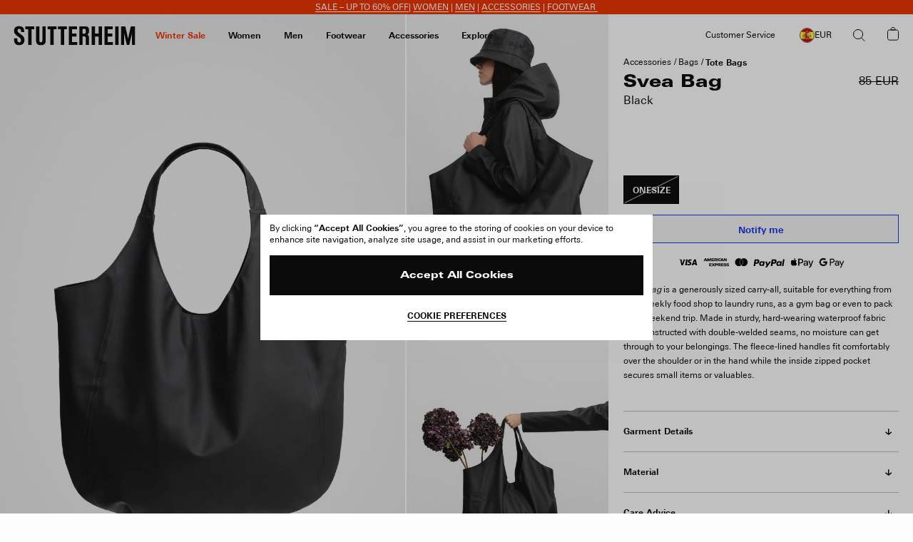

--- FILE ---
content_type: text/html; charset=utf-8
request_url: https://www.google.com/recaptcha/api2/anchor?ar=1&k=6Ld7qYkqAAAAADrH3SlfHP84RVnvxQLv0vCn9mxG&co=aHR0cHM6Ly9zdHV0dGVyaGVpbS5jb206NDQz&hl=en&v=PoyoqOPhxBO7pBk68S4YbpHZ&size=invisible&anchor-ms=20000&execute-ms=30000&cb=8wt82prf1kni
body_size: 48735
content:
<!DOCTYPE HTML><html dir="ltr" lang="en"><head><meta http-equiv="Content-Type" content="text/html; charset=UTF-8">
<meta http-equiv="X-UA-Compatible" content="IE=edge">
<title>reCAPTCHA</title>
<style type="text/css">
/* cyrillic-ext */
@font-face {
  font-family: 'Roboto';
  font-style: normal;
  font-weight: 400;
  font-stretch: 100%;
  src: url(//fonts.gstatic.com/s/roboto/v48/KFO7CnqEu92Fr1ME7kSn66aGLdTylUAMa3GUBHMdazTgWw.woff2) format('woff2');
  unicode-range: U+0460-052F, U+1C80-1C8A, U+20B4, U+2DE0-2DFF, U+A640-A69F, U+FE2E-FE2F;
}
/* cyrillic */
@font-face {
  font-family: 'Roboto';
  font-style: normal;
  font-weight: 400;
  font-stretch: 100%;
  src: url(//fonts.gstatic.com/s/roboto/v48/KFO7CnqEu92Fr1ME7kSn66aGLdTylUAMa3iUBHMdazTgWw.woff2) format('woff2');
  unicode-range: U+0301, U+0400-045F, U+0490-0491, U+04B0-04B1, U+2116;
}
/* greek-ext */
@font-face {
  font-family: 'Roboto';
  font-style: normal;
  font-weight: 400;
  font-stretch: 100%;
  src: url(//fonts.gstatic.com/s/roboto/v48/KFO7CnqEu92Fr1ME7kSn66aGLdTylUAMa3CUBHMdazTgWw.woff2) format('woff2');
  unicode-range: U+1F00-1FFF;
}
/* greek */
@font-face {
  font-family: 'Roboto';
  font-style: normal;
  font-weight: 400;
  font-stretch: 100%;
  src: url(//fonts.gstatic.com/s/roboto/v48/KFO7CnqEu92Fr1ME7kSn66aGLdTylUAMa3-UBHMdazTgWw.woff2) format('woff2');
  unicode-range: U+0370-0377, U+037A-037F, U+0384-038A, U+038C, U+038E-03A1, U+03A3-03FF;
}
/* math */
@font-face {
  font-family: 'Roboto';
  font-style: normal;
  font-weight: 400;
  font-stretch: 100%;
  src: url(//fonts.gstatic.com/s/roboto/v48/KFO7CnqEu92Fr1ME7kSn66aGLdTylUAMawCUBHMdazTgWw.woff2) format('woff2');
  unicode-range: U+0302-0303, U+0305, U+0307-0308, U+0310, U+0312, U+0315, U+031A, U+0326-0327, U+032C, U+032F-0330, U+0332-0333, U+0338, U+033A, U+0346, U+034D, U+0391-03A1, U+03A3-03A9, U+03B1-03C9, U+03D1, U+03D5-03D6, U+03F0-03F1, U+03F4-03F5, U+2016-2017, U+2034-2038, U+203C, U+2040, U+2043, U+2047, U+2050, U+2057, U+205F, U+2070-2071, U+2074-208E, U+2090-209C, U+20D0-20DC, U+20E1, U+20E5-20EF, U+2100-2112, U+2114-2115, U+2117-2121, U+2123-214F, U+2190, U+2192, U+2194-21AE, U+21B0-21E5, U+21F1-21F2, U+21F4-2211, U+2213-2214, U+2216-22FF, U+2308-230B, U+2310, U+2319, U+231C-2321, U+2336-237A, U+237C, U+2395, U+239B-23B7, U+23D0, U+23DC-23E1, U+2474-2475, U+25AF, U+25B3, U+25B7, U+25BD, U+25C1, U+25CA, U+25CC, U+25FB, U+266D-266F, U+27C0-27FF, U+2900-2AFF, U+2B0E-2B11, U+2B30-2B4C, U+2BFE, U+3030, U+FF5B, U+FF5D, U+1D400-1D7FF, U+1EE00-1EEFF;
}
/* symbols */
@font-face {
  font-family: 'Roboto';
  font-style: normal;
  font-weight: 400;
  font-stretch: 100%;
  src: url(//fonts.gstatic.com/s/roboto/v48/KFO7CnqEu92Fr1ME7kSn66aGLdTylUAMaxKUBHMdazTgWw.woff2) format('woff2');
  unicode-range: U+0001-000C, U+000E-001F, U+007F-009F, U+20DD-20E0, U+20E2-20E4, U+2150-218F, U+2190, U+2192, U+2194-2199, U+21AF, U+21E6-21F0, U+21F3, U+2218-2219, U+2299, U+22C4-22C6, U+2300-243F, U+2440-244A, U+2460-24FF, U+25A0-27BF, U+2800-28FF, U+2921-2922, U+2981, U+29BF, U+29EB, U+2B00-2BFF, U+4DC0-4DFF, U+FFF9-FFFB, U+10140-1018E, U+10190-1019C, U+101A0, U+101D0-101FD, U+102E0-102FB, U+10E60-10E7E, U+1D2C0-1D2D3, U+1D2E0-1D37F, U+1F000-1F0FF, U+1F100-1F1AD, U+1F1E6-1F1FF, U+1F30D-1F30F, U+1F315, U+1F31C, U+1F31E, U+1F320-1F32C, U+1F336, U+1F378, U+1F37D, U+1F382, U+1F393-1F39F, U+1F3A7-1F3A8, U+1F3AC-1F3AF, U+1F3C2, U+1F3C4-1F3C6, U+1F3CA-1F3CE, U+1F3D4-1F3E0, U+1F3ED, U+1F3F1-1F3F3, U+1F3F5-1F3F7, U+1F408, U+1F415, U+1F41F, U+1F426, U+1F43F, U+1F441-1F442, U+1F444, U+1F446-1F449, U+1F44C-1F44E, U+1F453, U+1F46A, U+1F47D, U+1F4A3, U+1F4B0, U+1F4B3, U+1F4B9, U+1F4BB, U+1F4BF, U+1F4C8-1F4CB, U+1F4D6, U+1F4DA, U+1F4DF, U+1F4E3-1F4E6, U+1F4EA-1F4ED, U+1F4F7, U+1F4F9-1F4FB, U+1F4FD-1F4FE, U+1F503, U+1F507-1F50B, U+1F50D, U+1F512-1F513, U+1F53E-1F54A, U+1F54F-1F5FA, U+1F610, U+1F650-1F67F, U+1F687, U+1F68D, U+1F691, U+1F694, U+1F698, U+1F6AD, U+1F6B2, U+1F6B9-1F6BA, U+1F6BC, U+1F6C6-1F6CF, U+1F6D3-1F6D7, U+1F6E0-1F6EA, U+1F6F0-1F6F3, U+1F6F7-1F6FC, U+1F700-1F7FF, U+1F800-1F80B, U+1F810-1F847, U+1F850-1F859, U+1F860-1F887, U+1F890-1F8AD, U+1F8B0-1F8BB, U+1F8C0-1F8C1, U+1F900-1F90B, U+1F93B, U+1F946, U+1F984, U+1F996, U+1F9E9, U+1FA00-1FA6F, U+1FA70-1FA7C, U+1FA80-1FA89, U+1FA8F-1FAC6, U+1FACE-1FADC, U+1FADF-1FAE9, U+1FAF0-1FAF8, U+1FB00-1FBFF;
}
/* vietnamese */
@font-face {
  font-family: 'Roboto';
  font-style: normal;
  font-weight: 400;
  font-stretch: 100%;
  src: url(//fonts.gstatic.com/s/roboto/v48/KFO7CnqEu92Fr1ME7kSn66aGLdTylUAMa3OUBHMdazTgWw.woff2) format('woff2');
  unicode-range: U+0102-0103, U+0110-0111, U+0128-0129, U+0168-0169, U+01A0-01A1, U+01AF-01B0, U+0300-0301, U+0303-0304, U+0308-0309, U+0323, U+0329, U+1EA0-1EF9, U+20AB;
}
/* latin-ext */
@font-face {
  font-family: 'Roboto';
  font-style: normal;
  font-weight: 400;
  font-stretch: 100%;
  src: url(//fonts.gstatic.com/s/roboto/v48/KFO7CnqEu92Fr1ME7kSn66aGLdTylUAMa3KUBHMdazTgWw.woff2) format('woff2');
  unicode-range: U+0100-02BA, U+02BD-02C5, U+02C7-02CC, U+02CE-02D7, U+02DD-02FF, U+0304, U+0308, U+0329, U+1D00-1DBF, U+1E00-1E9F, U+1EF2-1EFF, U+2020, U+20A0-20AB, U+20AD-20C0, U+2113, U+2C60-2C7F, U+A720-A7FF;
}
/* latin */
@font-face {
  font-family: 'Roboto';
  font-style: normal;
  font-weight: 400;
  font-stretch: 100%;
  src: url(//fonts.gstatic.com/s/roboto/v48/KFO7CnqEu92Fr1ME7kSn66aGLdTylUAMa3yUBHMdazQ.woff2) format('woff2');
  unicode-range: U+0000-00FF, U+0131, U+0152-0153, U+02BB-02BC, U+02C6, U+02DA, U+02DC, U+0304, U+0308, U+0329, U+2000-206F, U+20AC, U+2122, U+2191, U+2193, U+2212, U+2215, U+FEFF, U+FFFD;
}
/* cyrillic-ext */
@font-face {
  font-family: 'Roboto';
  font-style: normal;
  font-weight: 500;
  font-stretch: 100%;
  src: url(//fonts.gstatic.com/s/roboto/v48/KFO7CnqEu92Fr1ME7kSn66aGLdTylUAMa3GUBHMdazTgWw.woff2) format('woff2');
  unicode-range: U+0460-052F, U+1C80-1C8A, U+20B4, U+2DE0-2DFF, U+A640-A69F, U+FE2E-FE2F;
}
/* cyrillic */
@font-face {
  font-family: 'Roboto';
  font-style: normal;
  font-weight: 500;
  font-stretch: 100%;
  src: url(//fonts.gstatic.com/s/roboto/v48/KFO7CnqEu92Fr1ME7kSn66aGLdTylUAMa3iUBHMdazTgWw.woff2) format('woff2');
  unicode-range: U+0301, U+0400-045F, U+0490-0491, U+04B0-04B1, U+2116;
}
/* greek-ext */
@font-face {
  font-family: 'Roboto';
  font-style: normal;
  font-weight: 500;
  font-stretch: 100%;
  src: url(//fonts.gstatic.com/s/roboto/v48/KFO7CnqEu92Fr1ME7kSn66aGLdTylUAMa3CUBHMdazTgWw.woff2) format('woff2');
  unicode-range: U+1F00-1FFF;
}
/* greek */
@font-face {
  font-family: 'Roboto';
  font-style: normal;
  font-weight: 500;
  font-stretch: 100%;
  src: url(//fonts.gstatic.com/s/roboto/v48/KFO7CnqEu92Fr1ME7kSn66aGLdTylUAMa3-UBHMdazTgWw.woff2) format('woff2');
  unicode-range: U+0370-0377, U+037A-037F, U+0384-038A, U+038C, U+038E-03A1, U+03A3-03FF;
}
/* math */
@font-face {
  font-family: 'Roboto';
  font-style: normal;
  font-weight: 500;
  font-stretch: 100%;
  src: url(//fonts.gstatic.com/s/roboto/v48/KFO7CnqEu92Fr1ME7kSn66aGLdTylUAMawCUBHMdazTgWw.woff2) format('woff2');
  unicode-range: U+0302-0303, U+0305, U+0307-0308, U+0310, U+0312, U+0315, U+031A, U+0326-0327, U+032C, U+032F-0330, U+0332-0333, U+0338, U+033A, U+0346, U+034D, U+0391-03A1, U+03A3-03A9, U+03B1-03C9, U+03D1, U+03D5-03D6, U+03F0-03F1, U+03F4-03F5, U+2016-2017, U+2034-2038, U+203C, U+2040, U+2043, U+2047, U+2050, U+2057, U+205F, U+2070-2071, U+2074-208E, U+2090-209C, U+20D0-20DC, U+20E1, U+20E5-20EF, U+2100-2112, U+2114-2115, U+2117-2121, U+2123-214F, U+2190, U+2192, U+2194-21AE, U+21B0-21E5, U+21F1-21F2, U+21F4-2211, U+2213-2214, U+2216-22FF, U+2308-230B, U+2310, U+2319, U+231C-2321, U+2336-237A, U+237C, U+2395, U+239B-23B7, U+23D0, U+23DC-23E1, U+2474-2475, U+25AF, U+25B3, U+25B7, U+25BD, U+25C1, U+25CA, U+25CC, U+25FB, U+266D-266F, U+27C0-27FF, U+2900-2AFF, U+2B0E-2B11, U+2B30-2B4C, U+2BFE, U+3030, U+FF5B, U+FF5D, U+1D400-1D7FF, U+1EE00-1EEFF;
}
/* symbols */
@font-face {
  font-family: 'Roboto';
  font-style: normal;
  font-weight: 500;
  font-stretch: 100%;
  src: url(//fonts.gstatic.com/s/roboto/v48/KFO7CnqEu92Fr1ME7kSn66aGLdTylUAMaxKUBHMdazTgWw.woff2) format('woff2');
  unicode-range: U+0001-000C, U+000E-001F, U+007F-009F, U+20DD-20E0, U+20E2-20E4, U+2150-218F, U+2190, U+2192, U+2194-2199, U+21AF, U+21E6-21F0, U+21F3, U+2218-2219, U+2299, U+22C4-22C6, U+2300-243F, U+2440-244A, U+2460-24FF, U+25A0-27BF, U+2800-28FF, U+2921-2922, U+2981, U+29BF, U+29EB, U+2B00-2BFF, U+4DC0-4DFF, U+FFF9-FFFB, U+10140-1018E, U+10190-1019C, U+101A0, U+101D0-101FD, U+102E0-102FB, U+10E60-10E7E, U+1D2C0-1D2D3, U+1D2E0-1D37F, U+1F000-1F0FF, U+1F100-1F1AD, U+1F1E6-1F1FF, U+1F30D-1F30F, U+1F315, U+1F31C, U+1F31E, U+1F320-1F32C, U+1F336, U+1F378, U+1F37D, U+1F382, U+1F393-1F39F, U+1F3A7-1F3A8, U+1F3AC-1F3AF, U+1F3C2, U+1F3C4-1F3C6, U+1F3CA-1F3CE, U+1F3D4-1F3E0, U+1F3ED, U+1F3F1-1F3F3, U+1F3F5-1F3F7, U+1F408, U+1F415, U+1F41F, U+1F426, U+1F43F, U+1F441-1F442, U+1F444, U+1F446-1F449, U+1F44C-1F44E, U+1F453, U+1F46A, U+1F47D, U+1F4A3, U+1F4B0, U+1F4B3, U+1F4B9, U+1F4BB, U+1F4BF, U+1F4C8-1F4CB, U+1F4D6, U+1F4DA, U+1F4DF, U+1F4E3-1F4E6, U+1F4EA-1F4ED, U+1F4F7, U+1F4F9-1F4FB, U+1F4FD-1F4FE, U+1F503, U+1F507-1F50B, U+1F50D, U+1F512-1F513, U+1F53E-1F54A, U+1F54F-1F5FA, U+1F610, U+1F650-1F67F, U+1F687, U+1F68D, U+1F691, U+1F694, U+1F698, U+1F6AD, U+1F6B2, U+1F6B9-1F6BA, U+1F6BC, U+1F6C6-1F6CF, U+1F6D3-1F6D7, U+1F6E0-1F6EA, U+1F6F0-1F6F3, U+1F6F7-1F6FC, U+1F700-1F7FF, U+1F800-1F80B, U+1F810-1F847, U+1F850-1F859, U+1F860-1F887, U+1F890-1F8AD, U+1F8B0-1F8BB, U+1F8C0-1F8C1, U+1F900-1F90B, U+1F93B, U+1F946, U+1F984, U+1F996, U+1F9E9, U+1FA00-1FA6F, U+1FA70-1FA7C, U+1FA80-1FA89, U+1FA8F-1FAC6, U+1FACE-1FADC, U+1FADF-1FAE9, U+1FAF0-1FAF8, U+1FB00-1FBFF;
}
/* vietnamese */
@font-face {
  font-family: 'Roboto';
  font-style: normal;
  font-weight: 500;
  font-stretch: 100%;
  src: url(//fonts.gstatic.com/s/roboto/v48/KFO7CnqEu92Fr1ME7kSn66aGLdTylUAMa3OUBHMdazTgWw.woff2) format('woff2');
  unicode-range: U+0102-0103, U+0110-0111, U+0128-0129, U+0168-0169, U+01A0-01A1, U+01AF-01B0, U+0300-0301, U+0303-0304, U+0308-0309, U+0323, U+0329, U+1EA0-1EF9, U+20AB;
}
/* latin-ext */
@font-face {
  font-family: 'Roboto';
  font-style: normal;
  font-weight: 500;
  font-stretch: 100%;
  src: url(//fonts.gstatic.com/s/roboto/v48/KFO7CnqEu92Fr1ME7kSn66aGLdTylUAMa3KUBHMdazTgWw.woff2) format('woff2');
  unicode-range: U+0100-02BA, U+02BD-02C5, U+02C7-02CC, U+02CE-02D7, U+02DD-02FF, U+0304, U+0308, U+0329, U+1D00-1DBF, U+1E00-1E9F, U+1EF2-1EFF, U+2020, U+20A0-20AB, U+20AD-20C0, U+2113, U+2C60-2C7F, U+A720-A7FF;
}
/* latin */
@font-face {
  font-family: 'Roboto';
  font-style: normal;
  font-weight: 500;
  font-stretch: 100%;
  src: url(//fonts.gstatic.com/s/roboto/v48/KFO7CnqEu92Fr1ME7kSn66aGLdTylUAMa3yUBHMdazQ.woff2) format('woff2');
  unicode-range: U+0000-00FF, U+0131, U+0152-0153, U+02BB-02BC, U+02C6, U+02DA, U+02DC, U+0304, U+0308, U+0329, U+2000-206F, U+20AC, U+2122, U+2191, U+2193, U+2212, U+2215, U+FEFF, U+FFFD;
}
/* cyrillic-ext */
@font-face {
  font-family: 'Roboto';
  font-style: normal;
  font-weight: 900;
  font-stretch: 100%;
  src: url(//fonts.gstatic.com/s/roboto/v48/KFO7CnqEu92Fr1ME7kSn66aGLdTylUAMa3GUBHMdazTgWw.woff2) format('woff2');
  unicode-range: U+0460-052F, U+1C80-1C8A, U+20B4, U+2DE0-2DFF, U+A640-A69F, U+FE2E-FE2F;
}
/* cyrillic */
@font-face {
  font-family: 'Roboto';
  font-style: normal;
  font-weight: 900;
  font-stretch: 100%;
  src: url(//fonts.gstatic.com/s/roboto/v48/KFO7CnqEu92Fr1ME7kSn66aGLdTylUAMa3iUBHMdazTgWw.woff2) format('woff2');
  unicode-range: U+0301, U+0400-045F, U+0490-0491, U+04B0-04B1, U+2116;
}
/* greek-ext */
@font-face {
  font-family: 'Roboto';
  font-style: normal;
  font-weight: 900;
  font-stretch: 100%;
  src: url(//fonts.gstatic.com/s/roboto/v48/KFO7CnqEu92Fr1ME7kSn66aGLdTylUAMa3CUBHMdazTgWw.woff2) format('woff2');
  unicode-range: U+1F00-1FFF;
}
/* greek */
@font-face {
  font-family: 'Roboto';
  font-style: normal;
  font-weight: 900;
  font-stretch: 100%;
  src: url(//fonts.gstatic.com/s/roboto/v48/KFO7CnqEu92Fr1ME7kSn66aGLdTylUAMa3-UBHMdazTgWw.woff2) format('woff2');
  unicode-range: U+0370-0377, U+037A-037F, U+0384-038A, U+038C, U+038E-03A1, U+03A3-03FF;
}
/* math */
@font-face {
  font-family: 'Roboto';
  font-style: normal;
  font-weight: 900;
  font-stretch: 100%;
  src: url(//fonts.gstatic.com/s/roboto/v48/KFO7CnqEu92Fr1ME7kSn66aGLdTylUAMawCUBHMdazTgWw.woff2) format('woff2');
  unicode-range: U+0302-0303, U+0305, U+0307-0308, U+0310, U+0312, U+0315, U+031A, U+0326-0327, U+032C, U+032F-0330, U+0332-0333, U+0338, U+033A, U+0346, U+034D, U+0391-03A1, U+03A3-03A9, U+03B1-03C9, U+03D1, U+03D5-03D6, U+03F0-03F1, U+03F4-03F5, U+2016-2017, U+2034-2038, U+203C, U+2040, U+2043, U+2047, U+2050, U+2057, U+205F, U+2070-2071, U+2074-208E, U+2090-209C, U+20D0-20DC, U+20E1, U+20E5-20EF, U+2100-2112, U+2114-2115, U+2117-2121, U+2123-214F, U+2190, U+2192, U+2194-21AE, U+21B0-21E5, U+21F1-21F2, U+21F4-2211, U+2213-2214, U+2216-22FF, U+2308-230B, U+2310, U+2319, U+231C-2321, U+2336-237A, U+237C, U+2395, U+239B-23B7, U+23D0, U+23DC-23E1, U+2474-2475, U+25AF, U+25B3, U+25B7, U+25BD, U+25C1, U+25CA, U+25CC, U+25FB, U+266D-266F, U+27C0-27FF, U+2900-2AFF, U+2B0E-2B11, U+2B30-2B4C, U+2BFE, U+3030, U+FF5B, U+FF5D, U+1D400-1D7FF, U+1EE00-1EEFF;
}
/* symbols */
@font-face {
  font-family: 'Roboto';
  font-style: normal;
  font-weight: 900;
  font-stretch: 100%;
  src: url(//fonts.gstatic.com/s/roboto/v48/KFO7CnqEu92Fr1ME7kSn66aGLdTylUAMaxKUBHMdazTgWw.woff2) format('woff2');
  unicode-range: U+0001-000C, U+000E-001F, U+007F-009F, U+20DD-20E0, U+20E2-20E4, U+2150-218F, U+2190, U+2192, U+2194-2199, U+21AF, U+21E6-21F0, U+21F3, U+2218-2219, U+2299, U+22C4-22C6, U+2300-243F, U+2440-244A, U+2460-24FF, U+25A0-27BF, U+2800-28FF, U+2921-2922, U+2981, U+29BF, U+29EB, U+2B00-2BFF, U+4DC0-4DFF, U+FFF9-FFFB, U+10140-1018E, U+10190-1019C, U+101A0, U+101D0-101FD, U+102E0-102FB, U+10E60-10E7E, U+1D2C0-1D2D3, U+1D2E0-1D37F, U+1F000-1F0FF, U+1F100-1F1AD, U+1F1E6-1F1FF, U+1F30D-1F30F, U+1F315, U+1F31C, U+1F31E, U+1F320-1F32C, U+1F336, U+1F378, U+1F37D, U+1F382, U+1F393-1F39F, U+1F3A7-1F3A8, U+1F3AC-1F3AF, U+1F3C2, U+1F3C4-1F3C6, U+1F3CA-1F3CE, U+1F3D4-1F3E0, U+1F3ED, U+1F3F1-1F3F3, U+1F3F5-1F3F7, U+1F408, U+1F415, U+1F41F, U+1F426, U+1F43F, U+1F441-1F442, U+1F444, U+1F446-1F449, U+1F44C-1F44E, U+1F453, U+1F46A, U+1F47D, U+1F4A3, U+1F4B0, U+1F4B3, U+1F4B9, U+1F4BB, U+1F4BF, U+1F4C8-1F4CB, U+1F4D6, U+1F4DA, U+1F4DF, U+1F4E3-1F4E6, U+1F4EA-1F4ED, U+1F4F7, U+1F4F9-1F4FB, U+1F4FD-1F4FE, U+1F503, U+1F507-1F50B, U+1F50D, U+1F512-1F513, U+1F53E-1F54A, U+1F54F-1F5FA, U+1F610, U+1F650-1F67F, U+1F687, U+1F68D, U+1F691, U+1F694, U+1F698, U+1F6AD, U+1F6B2, U+1F6B9-1F6BA, U+1F6BC, U+1F6C6-1F6CF, U+1F6D3-1F6D7, U+1F6E0-1F6EA, U+1F6F0-1F6F3, U+1F6F7-1F6FC, U+1F700-1F7FF, U+1F800-1F80B, U+1F810-1F847, U+1F850-1F859, U+1F860-1F887, U+1F890-1F8AD, U+1F8B0-1F8BB, U+1F8C0-1F8C1, U+1F900-1F90B, U+1F93B, U+1F946, U+1F984, U+1F996, U+1F9E9, U+1FA00-1FA6F, U+1FA70-1FA7C, U+1FA80-1FA89, U+1FA8F-1FAC6, U+1FACE-1FADC, U+1FADF-1FAE9, U+1FAF0-1FAF8, U+1FB00-1FBFF;
}
/* vietnamese */
@font-face {
  font-family: 'Roboto';
  font-style: normal;
  font-weight: 900;
  font-stretch: 100%;
  src: url(//fonts.gstatic.com/s/roboto/v48/KFO7CnqEu92Fr1ME7kSn66aGLdTylUAMa3OUBHMdazTgWw.woff2) format('woff2');
  unicode-range: U+0102-0103, U+0110-0111, U+0128-0129, U+0168-0169, U+01A0-01A1, U+01AF-01B0, U+0300-0301, U+0303-0304, U+0308-0309, U+0323, U+0329, U+1EA0-1EF9, U+20AB;
}
/* latin-ext */
@font-face {
  font-family: 'Roboto';
  font-style: normal;
  font-weight: 900;
  font-stretch: 100%;
  src: url(//fonts.gstatic.com/s/roboto/v48/KFO7CnqEu92Fr1ME7kSn66aGLdTylUAMa3KUBHMdazTgWw.woff2) format('woff2');
  unicode-range: U+0100-02BA, U+02BD-02C5, U+02C7-02CC, U+02CE-02D7, U+02DD-02FF, U+0304, U+0308, U+0329, U+1D00-1DBF, U+1E00-1E9F, U+1EF2-1EFF, U+2020, U+20A0-20AB, U+20AD-20C0, U+2113, U+2C60-2C7F, U+A720-A7FF;
}
/* latin */
@font-face {
  font-family: 'Roboto';
  font-style: normal;
  font-weight: 900;
  font-stretch: 100%;
  src: url(//fonts.gstatic.com/s/roboto/v48/KFO7CnqEu92Fr1ME7kSn66aGLdTylUAMa3yUBHMdazQ.woff2) format('woff2');
  unicode-range: U+0000-00FF, U+0131, U+0152-0153, U+02BB-02BC, U+02C6, U+02DA, U+02DC, U+0304, U+0308, U+0329, U+2000-206F, U+20AC, U+2122, U+2191, U+2193, U+2212, U+2215, U+FEFF, U+FFFD;
}

</style>
<link rel="stylesheet" type="text/css" href="https://www.gstatic.com/recaptcha/releases/PoyoqOPhxBO7pBk68S4YbpHZ/styles__ltr.css">
<script nonce="u1_bpfxXsRd9izWQK1mx6g" type="text/javascript">window['__recaptcha_api'] = 'https://www.google.com/recaptcha/api2/';</script>
<script type="text/javascript" src="https://www.gstatic.com/recaptcha/releases/PoyoqOPhxBO7pBk68S4YbpHZ/recaptcha__en.js" nonce="u1_bpfxXsRd9izWQK1mx6g">
      
    </script></head>
<body><div id="rc-anchor-alert" class="rc-anchor-alert"></div>
<input type="hidden" id="recaptcha-token" value="[base64]">
<script type="text/javascript" nonce="u1_bpfxXsRd9izWQK1mx6g">
      recaptcha.anchor.Main.init("[\x22ainput\x22,[\x22bgdata\x22,\x22\x22,\[base64]/[base64]/MjU1Ong/[base64]/[base64]/[base64]/[base64]/[base64]/[base64]/[base64]/[base64]/[base64]/[base64]/[base64]/[base64]/[base64]/[base64]/[base64]\\u003d\x22,\[base64]\\u003d\x22,\x22wooAbMKdYcKzMTDDl3DDmsKvPcOwa8O6WMKqUnFww7o2wosYw7JFcsOww43CqU3DlcODw4PCn8Kbw4rCi8KMw4jCjMOgw7/[base64]/DgMKGw6vDtsKgwpfCigXCnBrCh3N/MGLDjyvClALCmMOlIcKLbVIvDVvChMOYCknDtsOuw5/DuMOlDQclwqfDhQXDrcK8w75Fw4oqBsKdOsKkYMKSBTfDkk7CrMOqNH1Lw7d5wpR0woXDqmwDfkcVDcOrw6F9ZDHCjcKUWsKmF8Kew7pfw6PDkS3CmknCsB/DgMKFAMKGGXpUCCxKRcKlCMOwJ8OHJ2Qjw6XCtn/DrcOWQsKFwq3CgcOzwrpFWsK8wo3CthzCtMKBwqzCsRV7wrd0w6jCrsKMw7DCim3DsQ84wrvChsKAw4IMwpPDsS0ewpnCr2xJGsOFLMOnw4REw6lmw6PCiMOKED52w6xfw5fCiX7DkFnDu1HDk0YUw5lyX8KMQW/DoiACdVsgWcKEwpHCog5lw7LDmsO7w5zDqGFHNWskw7zDomPDpUUvIS5fTsK8wpYEesOQw47DhAsxHMOQwrvCk8Kyc8OfP8OZwphKVcO8HRgHYsOyw7XCjcKbwrFrw6o7X37CgybDv8KAw5LDrcOhIxR7YWowE1XDjWrCjC/DnChawpTChmzCkjbCkMK/[base64]/CmHJZesKHwoxnw5d9wrrCsMORwpfCnsKSP8OafhnDg8OEwonCq1N3wqs4eMK5w6ZfVMORL17DllTCoiY7J8KleUHDnsKuwrrCng/[base64]/Cu8OGw5ETw5LCrMKfEzrDvgDDnljCmMO1TsOswpFAw55hwpNMw6sEw4M4w5bDnMKqWMOSwqvDrsKCVMK6bcKtGcKJC8O/w6XCoV4Sw4wUwpsMwq/DgmDDkU3Chi/Cl1/DhxPCsgIwS3QnwqLCjzrDssKPUhUyID/Dn8KQWHzDpR7DojzCkMK5w6/[base64]/cSsGwqxdw6fDmjMXecO5JMKlJMOew43CgsO7PBrCiMKpf8KRGMK0wrQnwrlgwq7CncOTw516wqzDqsOJwq0HwonDrRXDpSoQwqQCwpBvw5zDuhwLbsK9w4/DmMOQXEgPSMKnw6R5woDCg3QfwrbDrsOXwo7CrMKDwrbDtMKePsKdwo59woAtwo9Ww5nCsTU/w5PCuw/DrXjDiCNhXcOqw4Jow7Y1I8O6w5fDgMKVWRjCoyI/aQjCvcOmG8KnwrTDvDDCsFc6VcK6w7tIw5BPCgFkwo7DvMKRPMKCeMKZw59VwrfDgjzDlcKaImvDsl3ChcKjw6MrHWfDlm9Cw7kJwrQsaVvDlsOPwq96IHbDg8K4CgzCgVlJwo3DnQ/CqVfCuTAIwq/CpAzDqiMgFjlowoHCmTHCncOOUiNrNcONPQjDusK8w6/DoGvCmMOzbjRIw7xxw4QIcTLDuSnCiMO0wrN4wrPCjkzDhQ52w6DDuClMSVY+wpRywqTDpsOSwrQxw4EfPMOLK09FJS5ZMCnDq8KRw7hVwqIfw63DhcOLG8OZL8KmDn7ChWTDpsO8eQQ/[base64]/DjsKVQmzCocOTw79OdcKrNsKERsKoOcK/[base64]/Di8O5wp1MasK4B8O/w6tYRMKxG8K+wrzCqGXClMKuw7IRTcK2UCc8ecOJw7fCmsK8w5LCt1sLw4ZLwqrCpk4sHR5fwpDCsAzDlm0TQn4qKw1jw5TDuDRdUih6dsKKw6YDwqbCqcOaWcOGwpVHOcO3PsK/dVQvwr7CvFDDtMO9w4XCijPDjwzDoTQyOwxpXlMXW8KGw6NNwqdZNWQ3w5HCiwRpw47CqWN3wo4vPmrCu1URw6XCr8O5w7pKDCLDilTDo8KeSMKUwqDDmEAePcK9wpjDq8KrL1oqwpLCrMOyTMO3wqjDrwjDtlYSWMKuwpfDqMOPR8OFwoRrw7pPEU/DucO3DDp7eUPCjQvCjcKrw5jDnMOLw5zCn8OWb8KzwrXDsD3Dgy7CnDFBw67DpMKzHcKwDMKSQUgDwrMUwockbSbDjS9pw5rCpC/ChFxYwpnDn1jDjVhCwqTDhEEbwqMRw5TCvwnCrj9sw5LCpjUwG14rb2/DuT4nScO7XELCr8OZS8OPw4BHM8K0woTCosO1w4bCsSXCiFg0HA8FG3Agw7/CvmFGWFPCmklYw7/CjsOdwrVZC8Ojw4rDvGQ3XcKrPDbDj2PDhEsPwqHCtsKLHz9Zw4/[base64]/[base64]/[base64]/[base64]/ChcOgw4wcw45pw7HCsStRwpDCkmfDgH/CuGbCmGA7w5HDq8KgFcKUwo9DUzkcw4bCqsOEIg7ChWZ1w5Asw6lxb8OCJWtzRsKsBEnDsDZDwqgDwpPDrsObWcK7HsKnwr1zw4nDs8KiOsKrD8OzVcK7bBs3wpzCucKiJS7Cl3rDiMKccnUachQePgHCm8KiI8OLw4IJTsK4w4RdElnCui/ChyvChmLCncOVVhvDksKaGMKdw4MZRMKkZBjDq8KoOnlgf8KPOi4zw7NoX8KWTirDlcOWwpzCmRs2acKSUxNnwq4Ow7nClcOYDMKDBMOmw75GwrjDicKGw6/DmVdGJMOuwpkZwrfDlHt3wp7CjhrDqcKDw5sMw4rChTjDvyd5w7VXVcKhw5bCrlfDnsKGwpXDs8KJw61DVsOZwqMxSMKiD8K3FcKRwp3Dr3FUw6tTOxwnGE4BYwvDhsKHFw7DgcO0RMONwqHCpBDCicOoexERWsOuHjhKEMOGOR3DrC0/[base64]/IcKgwqHDmDXCsg7ChRl8S8Kswo0qDjnClMKHwq/CuSfDjcOWw7jDmV9DCwnDmBDDssKwwr9qw6PChF1CwrDDrGQ3w6bDuhc4d8K1GMKWJMKLw49ew7fDrsKMAVrDlUrDmwrCth/DtXzDvTvCsyfCvcKDJsKgAMKjD8KGWnjClVJGwrTCvlsHIgcxDwHDkUXCkADCo8K/QFxgwph2wrR5wp3DqcOLY0Yyw7HDocKSwqDDlsKzwpXDvsOlY3zCpyYoJMK8wrnDiGcnwp5RNmvChQFJw5TCkcKuTyHCvcKFRcOyw4LCszU0M8O+wpPCjBZgPcO4w6QKw5BOw4XDkSjDkTsPMcKPw7pkw4Bnw6oKTMOGfxrDmsK9w7kRYMKpOcKXLWvCqMK/BQR5wr0zw6rDpcKjUBzDjsOBZcOmO8KsJ8O5CcOjGMOSw47CkRd5w4heX8ORa8KMwroGwo5UcMO2GcKFIMO0BsK4w40fGWrCsGbDkcOiwobDq8OoP8Ksw7XDssOSw4h5NMOnM8Ogw7cAwrVAw49EwoJmwo/DhMObw7TDv2ElY8KfK8K7w4NmwoDCjMK/w4kHdBhDw4TDhGRuDSjCqUkoTcKOw4kVwrHCoUlQw7rDoXLDp8OZwpXDu8Opwo3CvsKqwqkUQ8KmEnzCg8OkIMKaXcKpwpccw4HDtkoFwqLDp3lSw7vDiH9eZxbDim/CksKTwobCsMOdwoZZSRkNw5zCnMOtOcKTw7JbwrbCrMOLw4DDqsKLFMOXw6fDhEcwwo8jWQMnwrg/[base64]/CvknDmRrDpWHDq8Osw71gw5JAw6Rqaw/CtcKfwq3Cp8KkwrjCp3TCk8OAwqQWHHUvwpwrwpgFby/DkcKEw5USwrJgNRjDtsKGV8KwcnoJwqNRK2vCu8KHwqPDhsOvQmnCsQ/Cv8O4WMODfMKkw4jCpsOLG11Nwr7Du8KaDsKcQirDonrCucOnw6wQLVTDjhzCnMOTw4bDnEwXbsOUw5sYw4wDwqgmXDRNJBA6w6fDlhgWAcKlw7dEwolEw6nCuMKIw7XCqX0twrhXwp8xTUBxwoF2woIZwq7DhjMQwr/[base64]/[base64]/w4LDj21TSnjChh1jIsKMaGfCokrDs2PChcKpe8OBw4rCrsOWU8K+VETCk8OqwrF1w7cefcO6wprDgxbCi8K+SCFPwpYDwpHCmQDDlgzDoipFwptqJR3CgcOIwqHDt8KyHsOhwp3CuyXDlCQpYAbCkA4kcnRTwp7CmsO/C8K5w7cKw7TCg3rCs8KBHV7DqcOTwo/CmnUMw5dYwqvCkWzDjMOXw7YGwqVwNQ7DkhrCpMKZw642w5nCl8KdwoPCmMKFDB07wpnDnjleJG/[base64]/wprDpMKEwrnCv8OvR2NrF8K2wqFzw4vCmmRbe2XCr3wJTsK8w4XDt8Odw5lpVMKDZMOXT8KFw4DCgl5Sa8O2wpLDq0XDs8ODRwAEw7/DtRgBO8OtcG7CoMK9w70Xwqdnwr3Dvj9jw6/CrsOpw5vDsEpiwovDqMOxIn9ewqXDpsKXTMK0wrZMOWBTw4AKwpzCiXIYwqPClDAOXCPCqCvCrX7CnMKDHsOYwrEOWx7DlzXDrAnCqA/Dh2hjwplIwqBWw6/[base64]/DpcOCO24awqXCmcOwYcKJFjjCnTfDtMOUU8KhOcKWBcOkw4hVwq7DkwstwqI1SMKnw4fDncOWKzg8w7PDmcOuXMKzW3gVwqFhdcOGw4ZSA8K2MsOGwptPw6TCsl8cIMK2PMO+Ol7DgsONWsOTw7jCnQALEm5KGk0jABIBw6/DmzoiVcO6w5PDicOiwpDDosKSR8K8wpnCq8OCw5HDrBBCJsO7TyzDkMOKw4tRw5PCp8OnIsOXOhDChlfDhWJLwrLDlMKWwqFKHVcIBMOPDVTDrsOcwqXDnXtxcsOpfT/CmFF5w7nClsK8QAPDv3xtwpHDjivCkXdfDXXDlQsDN1wLEcOTwrbDlXPDksOLBG8Iwrt/woHCukkgQMKDJCfDhyoaw6/ChlQaZMODw57CkX1sUjDCjcKwfRswfivCkGdawqdyw54WWVVKw44aOcOld8K5ZCImFgZMwojDhMO2eTPDgnsMSSbDvmBufsO/VsKnw783fUZmwpMmw7/CgWTCsMOjwpB0YknDmcKbTlLCuAR3w7lQTxssJnlUwqbDnsKGw4nCmMKlw4zDsXfColBLHcOwwr1qUMKRKEfCoGRyw57DqMKRwp7DmsOdw7PDjQ/ClgDDs8OjwpQowr7DhMKrU2AXT8K4w4fCjlzDuD3CmjLCmsKaBkNsNEYGQnNiw5I5w51Zwo3ChsKtw41Lw53Di07CqXPDsWY+LsOpGhYAWMKXGsK1w5DDoMKAUhRaw7XCu8OIwppFwrHCtsKsECLCo8K1fibCnzsRwopWd8KxUBVZw4YGwolbwobDsz/DmyZxw7rDhMKDw55UeMOBwpPDhMOHwqfDuVnCpQJXSgzCrsOofB8lwoRZw5Vyw6vDvBV/PsKXbHIuOkbCtsKYw63DkEV3woAMd0YkCyRKw7NpIhkQw41Qw5A0dw9AwqzDv8Kfw7rCn8K6wrJqF8OOwq7ClMKFE0DDn3HCvcOgMcOiQcONw6/Dq8KmaQ9FalbCllF/[base64]/wrceQMOBCsOXw70hw57DvV3CosOAw5jCvlXCs2NhCCHDj8K+w6gIw6DDv07Co8O9WcKzSMKLwr3DlsK+w7x7wqDDoS/CjMKLwqPClUjCt8K7MMOiC8KxdyjCjMKoUsKeAGluwoFIw7fDnnDCjsKFw51owqVVb2NVwrzDl8Oqw4rCjcOvw5vDjMOYw7URwohaYcKzT8OKw5HCl8K5w7vDtMOUwokVwqLDnClXOl4qWcK0w4QWw4jClFjCpB/DucOywq3DsjLCjsOawoMSw67DhW7DjWYTwqNLRcO9YsOEWmjDrMKGwpcVIMKXdy40KMK1woxqw7PCtVTDt8OEw518NnYJw5skbHxtwr9dQsO9e3bDksKjdTLCs8KXG8KRAxjCu1/[base64]/[base64]/wpbDvRxcfjfCksK6AMK/wrLCrcKJwp4ww6HCi8KxAHTDgcK0fx7CgcKIax/CsiTCocOVIhPCjxbCnsKVw4d2ZsOMGsKDKMKxDTHDlMOvY8OlN8OQQcKFwpPDisKGdhAhw4nClMKcERLCqcOGAsKZIMO2wrA+wot9aMK1w43DqcKwXMOeNRbCtEHClcOWwq4uwqlcw7JQw6nCqnzCr3fCjxfCjyzDnsO9d8OSwoHChMKywqPCnsO1w6rDk0AOKcOiPV/DkAYRw7bCr2Zwwr9RYE/CsUrDgX/[base64]/[base64]/w4XDvsKlDU8nw458w7Q0Q3d8RMOPwoDDssOcwp/CskrCrMKFw5VIIC3CosKxOMKzwoDCsQUawqHCi8Oow5slGMOMwrVBdcOFFRrCp8KiAVTDm1LCunXDij/[base64]/[base64]/w5DDhMK1LF1Jw47DrTcnwpDCpUwIw5PCssKiTsOGw61iw5Z0X8OUGlPDucO/WMOcYHHDp3URHzB0O03Dg35hB27CsMODFGE4w5lAwqFRAVYrKsOrwqzCoFfCtMOXWzTCl8KAE3MxwrVGwqFqVsKUasO+wrZCw5vCl8O/w4QrwqVWwq8ZMA7DiVrCm8KnJUl3w5DCiBDDhsKBwrQ7d8OWw5bCmU8tPsK0elTDrMO1SMOLw6YCw4Zqw6dQw60dM8O1HDwvwoVBw6/CkMOnYVkzw6fCvkQUJMKOw5jClMO3w64KaU/Co8K1AMOGMmDDrRTDuhrCrsKmNhzDuCzClF3DgsKswoLCvEM1KCkcLCRYX8KTfcOtw6nCsknCh1JPw4TCv1lqBkjDgSjDmsOnwrjCuUNHI8K/[base64]/CsX/CpSx/w5XDuMKIdRojDsO6w5PCu1/CnCVqwpTDh357NMK/OlXCjwPCrcKca8O+ACjDn8ODa8KeGcKFw7bDtzwVWh/DrU8cwoxYwrfDhsKkQcKdF8K/F8O6w67DkcO7w48owrASw6HDj37DjBMUe2s/[base64]/CgMKMwr/DmcKfQMOGwo7DpUhpF8KTw6LDscKJTMObw5jCh8OCN8KiwpxWw5skRxgaccORPcO1wrlNwoAdwoI4ElgLYj/DpkHCpsO2wrkfwrRQwrDDqlcCByrClQEcAcOWSkJIS8O1PcKOwonDhsOJw4HDuw4zdsOMw5PDn8O1XFTClygIw53DicKNRsOVfGgUw7TDgA0EADQrw74DwqEgCcKFUcKMBWfDicKoUSPClsOTIC3ChsOaBXlwNgckRMKgwqJRH0t4wqVUKjrDlnM/cXpjaXsedxrDpcOfw6PCqsOoasOZLnzCth/[base64]/DtMKAP0BISVDCgMKoeAN1e2U/w5Y1w4LDumXDo8OjAMOGRkXCr8OJLwzDiMKHHUZtw7XCu1DDoMKHw4DChsKKwrAow4zDpcO6VTjDgXHDvmwawoEewpLCvC1Lw6LCuTnCkhl/w6rDjh41GsO/w6nDiAPDsj5mwrgZw5rCmsKNw4EDMSF1LMKzGsO6GMOawo4Fwr7CqsK+woJGKlhACMK3W1U6IFBvwrvCkQfDqQpDXUY+w7HCgjp8wqfCkG0cw7/DninDv8OTIcK4DFMVwqHDkMKAwo/Dj8K2w5jDh8KxwqrDhsORw4HDqEvDhncrw49Xw4nDrGnDm8OvCFMtZy8Hw4I5MkprwqwJAMOgZXpWWHHChcKHwrvCo8KowoNvwrVnwpojI2DCkCHDrcK0eCM8w5hxX8KbfMKowqZkd8KLwqIGw6lQOXE8wrYrw70oWMOjcnrCiW3DkShZw5rClMOCwo3CosO6w63CjQ/DrWLDpMKDe8KgwpzCs8KkJsKTw5rCvzN9wqs3McKiw5EVw64zworCrsOhM8KkwrpswpcFWnTDscOLwoLClDYDwojDlcKRFcOJwpQbwr7DnjbDkcKrw4HCrsK1JR7DrAjCjsO9w5wWwoPDkMKYw7Fhw7E0NH/DnlvCtGHCvsKSEMKyw6RtHTTDqsOLwop2PwnDqMKuw6LDuArDhcOfw77DrMOjc0JXWsKTTSzDqMOZw7A1McK7w4xpwrkdw57ClsOvDU/ClMKdSWw5VcODwq5RTVVnM0XClRvDtyUNwq5WwqluOSxACMOQwqZrDmnCrQ3DtEw0w6FXUx7CvMOBAnbDh8KVcgfCscKHwqtEA0QVQ0cnJTnCgsOxwqTCnm7CscOJZMOqwo4awqkGfcOQwop6wr/[base64]/DriYEwqErw5I/[base64]/Chz/Dr8OEwojDtMKZY0N5wojDm8KWMkvDi8ODwqpTw7NdJsK/N8OMeMKzwoMUHMOiw7ZRwoTCnmhSAm1lDMOvwpp5McOOGhUjNH42UcKhXMOAwqwfw40LwoNKWsOvOMKIP8OvVkPCrT50w5Baw7/CvMKUVT4VbMKtwogRKEfDhlLCpivDtQBRNC3CsSITdMK8LsK2HVTCh8OmwoDCnEXCocOVw7R4cgJQwpp9wqDCoHdXw5vDmVgoYBTDtMKjDhJbw4Rxwrcnw6/Co1V5wrTDtsK4eARAWVdBwqEDwojCojgzTMOFXS4zwr/[base64]/wr1Xw4/[base64]/DpcO5w4bCiQhrwqjDhcKgwr3CgMKVTF/DpMKew4RNwrokwpbDtMOnw5gxw4dqMi9qP8ODOBPDhgrChsKaU8OEccKdw4/DgcO+C8OCw5wGL8KwD2TCjCoqw4AKZMO/UMKEbFMVw4AuI8KiO1jDi8OPIS/[base64]/Cs8Ofw59gw6dxw64gPsKCwo9bw4TDok3DsHYTTx5HwrTCosKCSMOrYcO3ZsOzw7vCtVDCvGrCjMKDY2lKcFfDpAtcOsKoD0VKL8K/[base64]/Ds1jDriPDvhdDw6/[base64]/MsOGeE9ewqfDssOBw6vDmcOuwp4Xw6HDlsKyFsK5w6TDtMOraBAXw4/CiW/Ck2PCrEjCnT3CjHDDh1w4XzJBwosawpfDgW8/wqzCqMO3woLDjsOxwrcCwpUnG8OmwppeKEFywqlXEsOWwopKw74fAkIow4kieAnCvMOcOSB2wprDvSzCo8Ktwo7CvMOuwr/[base64]/CkXcxw4F4wqTDuRBkOcO9cR3DqMOKwrtzbCpRasKMwps6w5HCiMOOw6c5wpjDgXQGw7c+HMKxX8OUwrdvw6zDg8Kuwq3CvkxIBSPDqEpzGsOAw5vDhWYFC8OyFcO2woHDkWBWGS7DpMKfDwbCrz8bL8Ouwo/[base64]/CvkDDiMOGw5ZBwrfDkUvDk8OEwotVb8KXCHrChcOPwoJMesKnZcK/woBgwrMAMMORw5Vyw5sfUQnCoiZOwr8xZWbCnwFJZQ3DmxrDgxVNwqFYw5HDnVofBcOrX8OiKkbCkMK0wrLCpXciwpXDs8KwX8O3J8KCJUI+wqXCpMO9P8K4w4EdwosFwq/Drx3CrmEZQm4jSMObw74TN8O6w7LCjsKnwrM6UDFKwr3Du1rCqcK5RF1vB1fCow3Dgxk+WXlew4bDlE92f8KXdsKZHj7CssO6w7jDiwnDrsKUSHvCmcKRwp1ewq1NaQMPczHDtcKoJcKYSDpbVMO9wrh5wrbDqHHDih0tw43CvsOBIsKUNHTDsXJrwo9kw6/DisOQdWTCgVFnDcO5woTDs8OaScOWw4vCtk7DqhIODMK8YydDa8KRb8KjwrEEw5Arwp7CnMKmwqLCiXc0w7HCuVFjUcO1wqQiFMKTEltpYsONw4TDlMOQw5HDpGTDhcK9w5rDm2TDmA7DphvDrsOpB0PDqW/DjQPDmEBEwo13w5c3wo/DlyARwrnCmmJNw5vDkBfCq2fCuAPDtsKyw7Q3wrfCs8KsBwrCp3TDnxJPDHvDhsOEwrXCsMObPMKDw7YhwqnDhDwKw6LCu3pufcKLw4TCtsO6G8KDw4EzwoLDnsOBXcKbwrHCpGvCtsOLe1JZChdRw47Crj/ChMKwwrVQw6HDkMKgwqHCm8Knw40NDiE4wrZMwpguHRgRHMKcC03Dhh9MVcOCwqAuw6pQw5nCiAbCqsK0E17DmcOQwo9ew78MKsKpwr7Du15VCMKewopla2XCjDF1w6fDlwDDkcKJJcKDCsKiN8O+w7Eywq/[base64]/DhQgmLMKnw7gBw5rDihZwV8O7E8ORcsOGwrTClsO9AUJ3UADDgGZ7a8OYHS3DmjhGwpLCtMO5EcKjwqXDtzLCkcKfwpJhwp9JSsKKw6HDs8OFw6lcw5bDpsKiwqLDhw/CsTnCr3TCuMKZw5DDjC/CisO2wrbDn8KVPU8Lw6p9w6debMOfbzXDi8KjJHXDqMOwd2HCmALCuMKyBsO9Q0kIwprCr0Maw7MewpM1wqfCkSrDsMKeGsK7w4c4RhYRJcODa8KKI3bCiFxRw4U2SVdKw6jCncKqYm7CoFPCn8KwBEnDpsORZg9bEcKfwo/CsQtcw5vDs8Kaw4DCrlo0W8OyUU0ecAUMw5wsS3pCVMKww6MMJTJKClDDvMKvw5DDmsKgw7lnIEsKwonDij/CrhXDmsO3wqk4EMKnQXVYw7BoPsKRwp0RFMOlwpcOwrbDoHTCssOwEMOQc8KWBcKoWcKdb8OEwp4IRSTDi3zDgzwswr02wrwDDgkYPMKZZcOvGMOPccOBQMOjwoHCpHzCtcKIwrIUbcOGNcKswp4+CMKaSsOwwrXDtBwSw4I/ZTfDu8KsT8OSQ8KnwqUEw6TCj8KhFyBsQcOCM8O1cMKvBi5ybcKdw6DCu0zDk8K9w7EgGcO7KAM/[base64]/DtsO9wqbDn27Di3BbOsOIA0lBwpLCsFJDwoPCpxbCgFAzwpjCojwAGSnDumFIwpPDoUzCqsKLwoEJUcKSwrBkJBjDjT/Dv29qN8O2w7s/X8O7KBARPhJ/EVLCrlpbNsOUDMO3wochA0Uswr0SwqLCunNaJ8OCX8O2ZhfDhzxJcMOxwoTCgMOGEMKPw41Zw4bDkSIYFUo1H8O6BF/Cp8OIw78pH8O8woscDWY9w5LDo8OMwp7DscKKMsKpw5slc8OWwrjDnjzCvsKBV8K8w4AjwqPDqikjST7CusKCGm5HHMOCJBRUOhDCu1rDoMKAw7DCsgIvPTgsLCTCi8KcHsKueBE6wpERMcOmw7drKsO7GMOuw4RvFGRiwqvDkMOETG/[base64]/UcOtWDFswp7Dg1jChyBiTsKXP8KJbDnDiljDlMOew5TCs8Odw7o+DnbCuD9iwrRKVT0LIsOMRltoWGnCjW5FGEgFE1hHBXg+N0rDhTILAcK0wr55w7HDvcOTN8O4w5w7w555V1bDlMOewpVsOQ3Csh56woTCvsOeMcOewpcuDMOUwrXDpsODwqDDh2XDgcKuw75/Vk/DqsK1YsK3BcKCR1ZsOhERMzjCq8OCw47DvRXCt8Klwpt1ccObwr1+S8KdYMOOEMO9AFzCuxfDo8K9EXDDqsKrQ0MpDsO/IB5IFsOtFy7CusKsw7gQw5PDlsKDwrsqwoEUwoHDvX3Cl2fCrMKhE8KsEyHCgsK5IX7Cm8KhBcOCw64uw51kQW8bwrsDORrCicKKw5fDoltAwolEKMK8ZMOSEcK0wpAOFHAuw7nDq8KmG8K/w7PCgcO0eAlyR8KNwr3Dg8OPw6zDnsKEAUTDjcO5w7fCrVHDnQTDjk85UTnCgMOgwqkbDsKXw5d0CsO1bsOiw6odTmfCiyrCqkXDr0LDusOeQS/Dvxtrw5/[base64]/Cg24odcKEw63DscOcPRvDmBdNw4TDrcOPwpVwCzbDjsKaTMKgMsOMwp52LRPCucKwMCjDpcKyJQ9CTsKtw6bChBLCtcKsw5LCmnnCtyQbw5vDusK+TcK8w5bCpMKgw5/Cl27DoTUfEcOyFkfCjkzDszYiW8KpMiJew7NgEmhwG8Oqw5DCo8KDfsKrw43DkXEywpEIworCowbDtcO8wqRiw5fDpQjCkS7Dl14tIMOQPGLCslHDkhfCl8OYw7wHw47CtMOkFA/[base64]/KBXCuMKhLcKnwpwHdi9IFQY4P8Kqw7wKFcOaPcKiWjxcw5LCj8KGwqYkMk/CmCrCi8KNHi55e8KQGS3Cj2bDrDl4VCc4w7HCrsKFwqrCnnPDmMOkwo0uKMKlw4jCvH3CsMKoR8KWw4cJOMKdwofDs0zDixvCqsKzwpbCpzvDsMK8YcOtw7XDjU1vAcOwwr1ba8OedC92ZcKcw7Iuwppqw57DjXcqwp/Dh3prUWEDBsOwGyQ8T17DoX55Sg18ZS02RmTDmBrDnSTCrhPCnMKTGxjDoCPDjG9rw5XDghsuwpwww6XDgHjCsHRPT1zCrWkAwpLDtG/Du8OdRn/DonBAwr1NKgPCsMKpw7IXw7XCqRMWKC47wqQLaMO9HEHCtMOMwqw7LMODEsKTw59dwq8Nwrcdw4rDncK9DSDCiz/DoMOrbMKQwrwiw5LDj8KGwqjDnAPDhkXDuiIuasKFwrc4woZLw41eTsOuV8O9w4zDgMOBQTfCtX7DkcKjw4LDtWTDq8KYwo5Zwrd5wpo6wptiWMOzfkHCqcOda1VXAMK3w453YUEUw503w6jDhXFfXcO/wocJw7p8GsOhWsK5wpPDs8KcTCPCvC/CsVzChsOWC8O3w4I/CAvDsTjCiMOew4XCscKpw7nDrWjCqsOIwqvDtcOhwpDCs8OOO8KBUnQFD2DCm8OBw7TCrj5sek9aIsOFfhIBwpbChCXDksKDwq7DkcOLw4TDphPCmAktw4HCrxvClE0jw6bDj8K3R8KYwofDt8Orw4ETwpBPw5DCk187w4lfw6xoe8KOwqfCtcOjLMKQwp/CjQjCmsKwwpTChsKoSXTCrsOjw74bw4BAw5EMw7Amw5TDrHzCiMKCw63DocKtw7nDnsOfw4hZwozDohjDvHUzwoLDrS7CosOJMgxZciPCpELDoFgLGmttw7TCnsKrwo3DrcKaCMOvATsmw7olw5gKw57Dr8Kfwo11SsKgZU0CaMOfwqgXw5gZTD1vw78/XsOJw4Apwr7CpMKEw400wp7Dp8OCZMOKMcOoSMKmw4/[base64]/CuMOfHF8rIMOZw7osBSYswrJtMw/CrXAGUsO+wpkPwr4GP8KmasOuVhkewovCv1lfVlRgdMOsw6EgfsKWw7DCmm4+w6XCrsKqw51rw6RwwpLCrMKUwoDCj8ObOFHDoMKywq1mwrp/woZdwq0aTcK8R8OOw4I6w6EcAAPCoH3CkMKRTsOyR0wbwro4ccKBX17ClW9RTsOaesKjTcKlcMOUw7PDtcOYwrfCkcKlPcOgLcOKw5LDtwA8wqnDlgHDp8KuElXCqXw+HMOncMOXwo/CogsMX8KvNsODw4BPVsOlZx0vfh/CiBwPwpPDkMK4w7duwodCZ0Y7Xh3Crk3DucKgw5QeW3Z/w6nDpjXDjXVHTSkJccO/[base64]/CkMOMw7zCki01V8KkfMKXw71RfMK1wpnCi8OQHsODFcKdwpzCr1ILw5NMw5rDt8KAJsOvOXvCr8OBwopDw5nDgcO8wpvDlGABw6/DtsOjw4skworCmQlPwqNxAsO9wrfDjMKGIk3DkMOGwrZMWMOcasO7wpvDpWrDoSg2wq3Dk3l/[base64]/DrsK4UkbDnsKwFMOoGcOnw7/DpBcrZC1WwovDo8OxwrZfw4zDskzCsgTDom4fwqLCl0PDnV7Co2gZw5EuAypYw6rDuGjCk8OLw4zDpTfDkMKXU8OfNsKewpBfVWlZw4RCwrUhayPDu2vCqGfDkDTCgzHCrsKuCcOZw5UuwpvDoUHDi8Knw6lywo/DqMOBDX54FcOGLsKlwrQDwrUaw6kWN1HDnULDh8OsAAzCusO1XktSwqZAaMK2w50Uw5B6JBAXw57DkjHDsSbDjcO+HMOHXGXDmzZRa8KBw6DDtMOIwqzChT1FJBvCuljCkcOow5fClAjCtRvCoMK/XR/[base64]/wpdPwrI+wrXCj8KwwrHDp8KWwo3DhMKAwojCr05gF0HClMOWX8KIN0l2wodKwpLCnMKNw4LDpW/[base64]/[base64]/DrUTCszUSQhwCwpTClsK/[base64]/DicOjw5RXGsKWw5EsbsO5S2LCnWHDoE/CnwDCjA/DjSJpUMOLc8K3w6sHDy4SJsKrwp7Ckz4bZ8KTw5Q3JsK7asKGwpg1woR+wqEOw5rCtFLCi8O/O8KVAsO+CznDp8KqwqZzP23DgmhIw6Ziw7fDkVA3w70/eWtOM2bClGo3OcKIDMKcwrhrCcOHw57CgsOKwq5yOgbCisK5w7jDt8K1dMKIBl9gCWEOwqcbw58Bw71lw7bCsATCpsKdw50AwrpcLcOSLA/Ckh9UwqjCoMONworDngzCpwZCVsKcI8KKKMOrNMK6WhXDnVQ9JmhtRTnCjSYcwoPDjcOIYcKzw6ctXcOINcO5LMKTT11jQD9ZMCHDsyEswr12w4XDmnBcSsKAw7PDkMOeHcKWw7JBDkwIPMOqwpDCnknDlhvCosOTSnZlwrUVwqVJdsKTdS/Cq8O1w5/ChW/Cl3t9wo3DvkLDiALCsSZUwpfDk8OpwqYIw5sgS8KvDl3Cm8KBFMOvwrzDpTkQwpnCpMKxDypYdMOoP2o1asOEQ0nChcKSw4fDmD5MEzozw57CnsOrw6FCwpTDsG3CgSlnw7LCji9swo0MahE7cgHCo8Kiw5XCs8KWw5E/WAHCryJcwrkxEcKtQ8KfwovCjCQOahLCuUvDmFAZw4odw6XDqA5YdGd0aMOWw7pzwpNjwoYywqfDuy7CklbDmsKcw7jDpSEiacKMwqHDqBk4dMOqw4DDssKyw6rDr2vDpHBaVcO8OsKpPcOXw4rDn8KEPzF3wrjCh8OiXWILFcKDPg/DvENVwpxADgxxLcOsNUXDo0nDjMOjLsOTAjjCjlk+WsKDfMKRw7fCs1hpTMOxwrDCqsOgw5fCjzxTw7QmbMOmw6oGEDrDkBBdRlFIw58qwqQiZsOwb2kFZcK0fhfDhw0+OcO6w60hwqXCqMOlR8OXw7bDjsK/wq89RTXCu8KHwrXCpWbCjHUjwoxSw4t0w7rCilLClMO4O8KXw4EaMsKZL8Kqw7k5F8KBw51Jw5jDg8KUwrDCsTXCg2pLWMOCw4wxCAHClMKfKsKxXcODUwIlLFLDqcOnVjlxOMOUScOIw5txNWTDs3UMVR9ywoEDwrg+WcKhIsOjw57DlwzCi3BmWH/Dhj3DpcKfGsKpRxxAw4Eje2LCl1Zuw5opw5nDosOraEzCrBLDosKBd8OPMcOOw7FqasOOfMKHT2HDnHNjJcOEwqHCqQ8ZwpbDpcOYRsOrDMKsTixbw71Qwr4uwo0OfQ9eYBPCjjLCkMK3BCkKwo/[base64]/[base64]/DkjTCoGhwwpQUX8KEX8Krwr1PeXcyVcOkwqh4HMKQdCDDgCPCuToeEC0cOsKlw6NcQsK0w79nwrhuw6fCgklxwpxzSB/DkcODW8O8JALDhj9JKkjDjCnCrMOiUMOwMQFXQC7DmMK+wr7DrCDCnRhrwqTCvAHCqsKqwrXDvcOABsKBwpvDtMK9ETwabsOuw6/Dm0Qvw4bCuXrDvcKkKVDDsA5CVm89w5bCtE/CrsK2wqHDlUZbwpU7w5lZwpY+fm/DoQrChcK4wpzDs8KjYsKrRGpMOSvDmsK/NDvDh1M0wqvCr1xMw7tzP2FjGglzwqLCqMKoAgo6wrXCoWdiw7YswpDCkMOxUADDt8KqwrjCo2/Dqxt3w5XCvMKaD8Kfwr3Cl8OSwpR+woFNNcOhJMKFecOpwr3CmcKLw53DoFfCuxzDmcOZaMKkw53ChsKAYMOiwp0DbmbChgnDpkZRwqvClgpmwrLDiMOtMsO0U8OKLGPDq1XCi8OvPsOIwottw7rCucKXwq7DhQUxFsOuAkXCjV7Di0XCiETCuGk7woc4GsK/w7zCncKowoJiekfCpX1HKkTDrcOdc8KQVihCw4ksecOqacOjwozCisO7LjPDk8KHwq/DlzJ9wpXCpcOZGMOKUsKfQwDCocKrTsKDfxUww4QQwrvDisKhEMOfAMOvwqrCjQPCm3Aqw7jChRjDl3M/wpLDuwgkwqMJe2MQwqUHw4ddXVrDuRDDpcO/w4bDqjjClsO7MsK2G0RTT8KTL8Oiw6XDoyPCm8KPIcOzFWHCuMO/wrLCs8K/[base64]/DtcKTNsKGw6xJwo0TfyEEwpLCnz3DhzZ6w5xMw644CMOxwqBEc3fCgcKZYloEw5jDs8KDw4DDrsOywrbDmlLDhR7CkHzDvzrDhMKfB3bDqF5rH8Orw6dwwrLCtULDj8OQFmDDuAXDhcONW8OLFsKuwq/CrHoZw4s5wr0eJcOuwr5WwqzCu03DusK1HUbCsgFsRcOIEj7DqBclIG9sacKKwpXCjcOJw5xGLHXCgcKKaWdvw4onCB7Dr07Ci8OVYsK/QsOJaMKiw7LCiSzDmFHCscKiw45rw69CH8KTwrrChC7DolXCpHrCuEfDhnXDg0zDnh5ybEHDv3sOdxgAKcOramjDq8Oxwr7CucKXwqN7w4EUw57DiErDgkVNb8KvHj8xeCPCtsO+LT/CuMOWwq/DgAlBPX3CsMKowptmYcKBwoIlw6UtKMOOSA8DFsOmw6xnY095wq4+bsKwwqM2wrEmC8OYSknCi8Opw6NCw5XCusOUVcKXw64TFMK+VWjCpFvCr2jClVNww48EbwZROATCggMsFMOYwp5bw4LCuMOcwqnCvEkaI8O1HMOhQFp/OsOpw6YUwo7CsRV6w7Ruw5FJwr7DgBVbGUh+QsKqw4LDkDjCjcOCwrXCuCvCumTDqUUDw6zDsD5Gwp/DgTUedsOOP05qFMKlW8KoIhrDs8KbOsO+wozDssKyFxdRwoBFahtew7lBw4LCp8OLw5jDgADDn8Kzwq94fcOSa2vCg8OVNFM7wrnCu3rCm8KzZcKhAFpuGzzDosObw67Dp3fCtQbDkcOCwro8BcOqwrDCmCXCkiU4w6ZrKsKYw4/Cv8K2w7/CvsO9RC7DvMOfXxjCkBBCMsKew603BHRFPB4Xw5xsw54/aFo5wrvCp8OhZCrCpnkdSMOBcU/Do8KvJsOYwoYwRXDDt8KXYnPCusKiHmhie8OeSsKNHcKQw7vCkMOWwpFTbcOXRcOkw4cZE2/CjsKMV3LDriQMwpYMw6lrK3vChGZ/wpsRSjzCuTzCsMO+wqUCw5Z2B8K/[base64]/CkEzDhgDDmMO6w7lDZsOFR8KrwrFXNjLCmXXCq10yw7p5ICPCh8KOw7DDqAwLJzlPwoBYwqBfwqVpZz3DpGzDqwVqwqt4w78Xw459wojDl3XDm8K3w6PDvsKlVggyw4jDvA3DtcKOwp/[base64]/[base64]/Csk/[base64]/Z2LCpGbDnMK9woRsDXN6S2lqw4pYw7x3wprDm8K0w43CiADCsgFTUcKxw4g9IxfCssOuwpFwAQN+wpNWWcKydhLClQQpw5/DtgvCuGkmX2wNAB/DoQoow47CrMOnOU1HCMKbwr5KWMOlw5nDsUFiMUIcScOof8KmworDsMOGwosTw5XDjQnDusKOw48jw5RTw7cCQTPDr3sEw7zCnVnDrsKZU8KYwqU3wpbCpcKFQ8O5WsK/wp1MWk3ClEgn\x22],null,[\x22conf\x22,null,\x226Ld7qYkqAAAAADrH3SlfHP84RVnvxQLv0vCn9mxG\x22,0,null,null,null,1,[21,125,63,73,95,87,41,43,42,83,102,105,109,121],[1017145,536],0,null,null,null,null,0,null,0,null,700,1,null,0,\[base64]/76lBhnEnQkZnOKMAhnM8xEZ\x22,0,1,null,null,1,null,0,0,null,null,null,0],\x22https://stutterheim.com:443\x22,null,[3,1,1],null,null,null,1,3600,[\x22https://www.google.com/intl/en/policies/privacy/\x22,\x22https://www.google.com/intl/en/policies/terms/\x22],\x22LHJOb4kJx8yye9P67aQpcWFBfihZYBAyealJdxSiY20\\u003d\x22,1,0,null,1,1769087376428,0,0,[61,8,251],null,[220,153,15,169,31],\x22RC-II-vmPJtpGD6uw\x22,null,null,null,null,null,\x220dAFcWeA7ooq18y2H293hnes12IWwy8_sSbdrLmlx_KxkCeiv0k830Ri47u-NDrVEIcJSZYWOL_4AvZW27YLJ7Dd6RCVtcQqCO3A\x22,1769170176686]");
    </script></body></html>

--- FILE ---
content_type: application/javascript; charset=utf-8
request_url: https://cdn.jsdelivr.net/npm/@babel/runtime@7.27.6/helpers/defineProperty/+esm
body_size: -41
content:
/**
 * Bundled by jsDelivr using Rollup v2.79.2 and Terser v5.39.0.
 * Original file: /npm/@babel/runtime@7.27.6/helpers/esm/defineProperty.js
 *
 * Do NOT use SRI with dynamically generated files! More information: https://www.jsdelivr.com/using-sri-with-dynamic-files
 */
function t(r){return t="function"==typeof Symbol&&"symbol"==typeof Symbol.iterator?function(t){return typeof t}:function(t){return t&&"function"==typeof Symbol&&t.constructor===Symbol&&t!==Symbol.prototype?"symbol":typeof t},t(r)}function r(r){var e=function(r,e){if("object"!=t(r)||!r)return r;var o=r[Symbol.toPrimitive];if(void 0!==o){var n=o.call(r,e||"default");if("object"!=t(n))return n;throw new TypeError("@@toPrimitive must return a primitive value.")}return("string"===e?String:Number)(r)}(r,"string");return"symbol"==t(e)?e:e+""}function e(t,e,o){return(e=r(e))in t?Object.defineProperty(t,e,{value:o,enumerable:!0,configurable:!0,writable:!0}):t[e]=o,t}export{e as default};
//# sourceMappingURL=/sm/223a2d3096467f8381a254a5663fa53e7c30ac573dfc33ee4f6cdff0bd4a6a28.map

--- FILE ---
content_type: image/svg+xml
request_url: https://stutterheim.com/uploads/2022/09/mastercard.svg
body_size: 707
content:
<?xml version="1.0" encoding="UTF-8"?> <svg xmlns="http://www.w3.org/2000/svg" width="27" height="30" viewBox="0 0 27 30"><path d="M0,7.22369 C0,11.2194 3.256641,14.4578 7.263201,14.4578 C8.689621,14.4578 10.089851,14.0295 11.275051,13.2513 C7.451991,10.1539 7.478211,4.30914 11.275051,1.21178 C10.089851,0.428303 8.689621,0.00521695061 7.263201,0.00521695061 C3.256641,4.38005004e-08 0,3.24361 0,7.22369 Z M11.746951,12.9065 C15.444151,10.0338 15.428451,4.4345 11.746951,1.54607 C8.065561,4.4345 8.049831,10.039 11.746951,12.9065 Z M23.493951,7.22369 C23.493951,3.24361 20.237351,0 16.230751,0 C14.804351,0 13.404151,0.428303 12.218951,1.20656 C16.000051,4.30392 16.057751,10.1644 12.218951,13.246 C13.404151,14.0295 14.814851,14.4526063 16.230751,14.4526063 C20.237351,14.4578 23.493951,11.2194 23.493951,7.22369 Z" transform="translate(2 8)"></path></svg> 